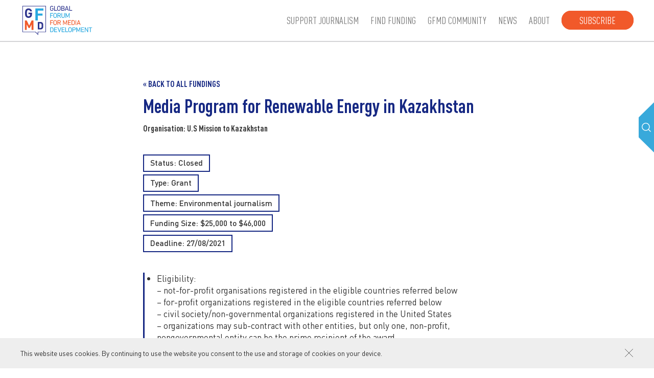

--- FILE ---
content_type: text/html; charset=UTF-8
request_url: https://gfmd.info/fundings/media-program-for-renewable-energy-in-kazakhstan/
body_size: 11766
content:
<!DOCTYPE html><html lang=en-US><head><meta name='robots' content='index, follow, max-image-preview:large, max-snippet:-1, max-video-preview:-1'><meta http-equiv="content-type" content="text/html; charset=UTF-8"><meta name="viewport" content="width=device-width, initial-scale=1.0, maximum-scale=2.0"><title>Media Program for Renewable Energy in Kazakhstan | GFMD</title><link rel=canonical href=https://gfmd.info/fundings/media-program-for-renewable-energy-in-kazakhstan/ ><meta property="og:locale" content="en_US"><meta property="og:type" content="article"><meta property="og:title" content="Media Program for Renewable Energy in Kazakhstan - GFMD"><meta property="og:description" content="Eligibility: – not-for-profit organisations registered in the eligible countries referred below – for-profit organizations registered in the eligible countries referred below – civil society/non-governmental organizations registered in the United States – organizations may sub-contract with other entities, but only one, non-profit, nongovernmental entity can be the prime recipient of the award. Type of funding: Programmatic [&hellip;]"><meta property="og:url" content="https://gfmd.info/fundings/media-program-for-renewable-energy-in-kazakhstan/"><meta property="og:site_name" content="GFMD"><meta property="article:modified_time" content="2022-11-24T10:48:35+00:00"><meta name="twitter:card" content="summary_large_image"><meta name="twitter:label1" content="Est. reading time"><meta name="twitter:data1" content="1 minute"> <script type=application/ld+json class=yoast-schema-graph>{"@context":"https://schema.org","@graph":[{"@type":"WebPage","@id":"https://gfmd.info/fundings/media-program-for-renewable-energy-in-kazakhstan/","url":"https://gfmd.info/fundings/media-program-for-renewable-energy-in-kazakhstan/","name":"Media Program for Renewable Energy in Kazakhstan - GFMD","isPartOf":{"@id":"https://gfmd.info/#website"},"datePublished":"2021-08-13T09:05:50+00:00","dateModified":"2022-11-24T10:48:35+00:00","breadcrumb":{"@id":"https://gfmd.info/fundings/media-program-for-renewable-energy-in-kazakhstan/#breadcrumb"},"inLanguage":"en-US","potentialAction":[{"@type":"ReadAction","target":["https://gfmd.info/fundings/media-program-for-renewable-energy-in-kazakhstan/"]}]},{"@type":"BreadcrumbList","@id":"https://gfmd.info/fundings/media-program-for-renewable-energy-in-kazakhstan/#breadcrumb","itemListElement":[{"@type":"ListItem","position":1,"name":"Home","item":"https://gfmd.info/"},{"@type":"ListItem","position":2,"name":"Fundings","item":"https://gfmd.info/fundings/"},{"@type":"ListItem","position":3,"name":"Media Program for Renewable Energy in Kazakhstan"}]},{"@type":"WebSite","@id":"https://gfmd.info/#website","url":"https://gfmd.info/","name":"GFMD","description":"Global Forum for Media Development","publisher":{"@id":"https://gfmd.info/#organization"},"potentialAction":[{"@type":"SearchAction","target":{"@type":"EntryPoint","urlTemplate":"https://gfmd.info/?s={search_term_string}"},"query-input":{"@type":"PropertyValueSpecification","valueRequired":true,"valueName":"search_term_string"}}],"inLanguage":"en-US"},{"@type":"Organization","@id":"https://gfmd.info/#organization","name":"Global Forum for Media Development","url":"https://gfmd.info/","logo":{"@type":"ImageObject","inLanguage":"en-US","@id":"https://gfmd.info/#/schema/logo/image/","url":"https://gfmd.info/h-content/uploads/2021/10/cropped-favicon.png","contentUrl":"https://gfmd.info/h-content/uploads/2021/10/cropped-favicon.png","width":512,"height":512,"caption":"Global Forum for Media Development"},"image":{"@id":"https://gfmd.info/#/schema/logo/image/"}}]}</script> <link rel=dns-prefetch href=//ajax.googleapis.com><link rel=alternate title="oEmbed (JSON)" type=application/json+oembed href="https://gfmd.info/wp-json/oembed/1.0/embed?url=https%3A%2F%2Fgfmd.info%2Ffundings%2Fmedia-program-for-renewable-energy-in-kazakhstan%2F"><link rel=alternate title="oEmbed (XML)" type=text/xml+oembed href="https://gfmd.info/wp-json/oembed/1.0/embed?url=https%3A%2F%2Fgfmd.info%2Ffundings%2Fmedia-program-for-renewable-energy-in-kazakhstan%2F&#038;format=xml"><style id=wp-img-auto-sizes-contain-inline-css>img:is([sizes=auto i],[sizes^="auto," i]){contain-intrinsic-size:3000px 1500px}</style><style id=classic-theme-styles-inline-css>/*! This file is auto-generated */
.wp-block-button__link{color:#fff;background-color:#32373c;border-radius:9999px;box-shadow:none;text-decoration:none;padding:calc(.667em + 2px) calc(1.333em + 2px);font-size:1.125em}.wp-block-file__button{background:#32373c;color:#fff;text-decoration:none}</style><link rel=stylesheet href=https://gfmd.info/h-content/cache/minify/f95e1.css?x42284 media=all><link rel=https://api.w.org/ href=https://gfmd.info/wp-json/ ><link rel=shortlink href='https://gfmd.info/?p=10334'> <script async src="https://www.googletagmanager.com/gtag/js?id=UA-43774240-43"></script><script>window.dataLayer=window.dataLayer||[];function gtag(){dataLayer.push(arguments);}gtag('js',new Date());gtag('config','UA-43774240-43');</script><link rel=icon href=https://gfmd.info/h-content/uploads/2021/10/cropped-favicon-32x32.png?x42284 sizes=32x32><link rel=icon href=https://gfmd.info/h-content/uploads/2021/10/cropped-favicon-192x192.png?x42284 sizes=192x192><link rel=apple-touch-icon href=https://gfmd.info/h-content/uploads/2021/10/cropped-favicon-180x180.png?x42284><meta name="msapplication-TileImage" content="https://gfmd.info/h-content/uploads/2021/10/cropped-favicon-270x270.png">  <script async src="https://www.googletagmanager.com/gtag/js?id=G-ZSHGBX38FV"></script> <script>window.dataLayer=window.dataLayer||[];function gtag(){dataLayer.push(arguments);}gtag('js',new Date());gtag('config','G-ZSHGBX38FV');</script> <style id=global-styles-inline-css>/*<![CDATA[*/:root{--wp--preset--aspect-ratio--square:1;--wp--preset--aspect-ratio--4-3:4/3;--wp--preset--aspect-ratio--3-4:3/4;--wp--preset--aspect-ratio--3-2:3/2;--wp--preset--aspect-ratio--2-3:2/3;--wp--preset--aspect-ratio--16-9:16/9;--wp--preset--aspect-ratio--9-16:9/16;--wp--preset--color--black:#000;--wp--preset--color--cyan-bluish-gray:#abb8c3;--wp--preset--color--white:#fff;--wp--preset--color--pale-pink:#f78da7;--wp--preset--color--vivid-red:#cf2e2e;--wp--preset--color--luminous-vivid-orange:#ff6900;--wp--preset--color--luminous-vivid-amber:#fcb900;--wp--preset--color--light-green-cyan:#7bdcb5;--wp--preset--color--vivid-green-cyan:#00d084;--wp--preset--color--pale-cyan-blue:#8ed1fc;--wp--preset--color--vivid-cyan-blue:#0693e3;--wp--preset--color--vivid-purple:#9b51e0;--wp--preset--gradient--vivid-cyan-blue-to-vivid-purple:linear-gradient(135deg,rgb(6,147,227) 0%,rgb(155,81,224) 100%);--wp--preset--gradient--light-green-cyan-to-vivid-green-cyan:linear-gradient(135deg,rgb(122,220,180) 0%,rgb(0,208,130) 100%);--wp--preset--gradient--luminous-vivid-amber-to-luminous-vivid-orange:linear-gradient(135deg,rgb(252,185,0) 0%,rgb(255,105,0) 100%);--wp--preset--gradient--luminous-vivid-orange-to-vivid-red:linear-gradient(135deg,rgb(255,105,0) 0%,rgb(207,46,46) 100%);--wp--preset--gradient--very-light-gray-to-cyan-bluish-gray:linear-gradient(135deg,rgb(238,238,238) 0%,rgb(169,184,195) 100%);--wp--preset--gradient--cool-to-warm-spectrum:linear-gradient(135deg,rgb(74,234,220) 0%,rgb(151,120,209) 20%,rgb(207,42,186) 40%,rgb(238,44,130) 60%,rgb(251,105,98) 80%,rgb(254,248,76) 100%);--wp--preset--gradient--blush-light-purple:linear-gradient(135deg,rgb(255,206,236) 0%,rgb(152,150,240) 100%);--wp--preset--gradient--blush-bordeaux:linear-gradient(135deg,rgb(254,205,165) 0%,rgb(254,45,45) 50%,rgb(107,0,62) 100%);--wp--preset--gradient--luminous-dusk:linear-gradient(135deg,rgb(255,203,112) 0%,rgb(199,81,192) 50%,rgb(65,88,208) 100%);--wp--preset--gradient--pale-ocean:linear-gradient(135deg,rgb(255,245,203) 0%,rgb(182,227,212) 50%,rgb(51,167,181) 100%);--wp--preset--gradient--electric-grass:linear-gradient(135deg,rgb(202,248,128) 0%,rgb(113,206,126) 100%);--wp--preset--gradient--midnight:linear-gradient(135deg,rgb(2,3,129) 0%,rgb(40,116,252) 100%);--wp--preset--font-size--small:13px;--wp--preset--font-size--medium:20px;--wp--preset--font-size--large:36px;--wp--preset--font-size--x-large:42px;--wp--preset--spacing--20:0.44rem;--wp--preset--spacing--30:0.67rem;--wp--preset--spacing--40:1rem;--wp--preset--spacing--50:1.5rem;--wp--preset--spacing--60:2.25rem;--wp--preset--spacing--70:3.38rem;--wp--preset--spacing--80:5.06rem;--wp--preset--shadow--natural:6px 6px 9px rgba(0, 0, 0, 0.2);--wp--preset--shadow--deep:12px 12px 50px rgba(0, 0, 0, 0.4);--wp--preset--shadow--sharp:6px 6px 0px rgba(0, 0, 0, 0.2);--wp--preset--shadow--outlined:6px 6px 0px -3px rgb(255, 255, 255), 6px 6px rgb(0, 0, 0);--wp--preset--shadow--crisp:6px 6px 0px rgb(0, 0, 0)}:where(.is-layout-flex){gap:0.5em}:where(.is-layout-grid){gap:0.5em}body .is-layout-flex{display:flex}.is-layout-flex{flex-wrap:wrap;align-items:center}.is-layout-flex>:is(*,div){margin:0}body .is-layout-grid{display:grid}.is-layout-grid>:is(*,div){margin:0}:where(.wp-block-columns.is-layout-flex){gap:2em}:where(.wp-block-columns.is-layout-grid){gap:2em}:where(.wp-block-post-template.is-layout-flex){gap:1.25em}:where(.wp-block-post-template.is-layout-grid){gap:1.25em}.has-black-color{color:var(--wp--preset--color--black) !important}.has-cyan-bluish-gray-color{color:var(--wp--preset--color--cyan-bluish-gray) !important}.has-white-color{color:var(--wp--preset--color--white) !important}.has-pale-pink-color{color:var(--wp--preset--color--pale-pink) !important}.has-vivid-red-color{color:var(--wp--preset--color--vivid-red) !important}.has-luminous-vivid-orange-color{color:var(--wp--preset--color--luminous-vivid-orange) !important}.has-luminous-vivid-amber-color{color:var(--wp--preset--color--luminous-vivid-amber) !important}.has-light-green-cyan-color{color:var(--wp--preset--color--light-green-cyan) !important}.has-vivid-green-cyan-color{color:var(--wp--preset--color--vivid-green-cyan) !important}.has-pale-cyan-blue-color{color:var(--wp--preset--color--pale-cyan-blue) !important}.has-vivid-cyan-blue-color{color:var(--wp--preset--color--vivid-cyan-blue) !important}.has-vivid-purple-color{color:var(--wp--preset--color--vivid-purple) !important}.has-black-background-color{background-color:var(--wp--preset--color--black) !important}.has-cyan-bluish-gray-background-color{background-color:var(--wp--preset--color--cyan-bluish-gray) !important}.has-white-background-color{background-color:var(--wp--preset--color--white) !important}.has-pale-pink-background-color{background-color:var(--wp--preset--color--pale-pink) !important}.has-vivid-red-background-color{background-color:var(--wp--preset--color--vivid-red) !important}.has-luminous-vivid-orange-background-color{background-color:var(--wp--preset--color--luminous-vivid-orange) !important}.has-luminous-vivid-amber-background-color{background-color:var(--wp--preset--color--luminous-vivid-amber) !important}.has-light-green-cyan-background-color{background-color:var(--wp--preset--color--light-green-cyan) !important}.has-vivid-green-cyan-background-color{background-color:var(--wp--preset--color--vivid-green-cyan) !important}.has-pale-cyan-blue-background-color{background-color:var(--wp--preset--color--pale-cyan-blue) !important}.has-vivid-cyan-blue-background-color{background-color:var(--wp--preset--color--vivid-cyan-blue) !important}.has-vivid-purple-background-color{background-color:var(--wp--preset--color--vivid-purple) !important}.has-black-border-color{border-color:var(--wp--preset--color--black) !important}.has-cyan-bluish-gray-border-color{border-color:var(--wp--preset--color--cyan-bluish-gray) !important}.has-white-border-color{border-color:var(--wp--preset--color--white) !important}.has-pale-pink-border-color{border-color:var(--wp--preset--color--pale-pink) !important}.has-vivid-red-border-color{border-color:var(--wp--preset--color--vivid-red) !important}.has-luminous-vivid-orange-border-color{border-color:var(--wp--preset--color--luminous-vivid-orange) !important}.has-luminous-vivid-amber-border-color{border-color:var(--wp--preset--color--luminous-vivid-amber) !important}.has-light-green-cyan-border-color{border-color:var(--wp--preset--color--light-green-cyan) !important}.has-vivid-green-cyan-border-color{border-color:var(--wp--preset--color--vivid-green-cyan) !important}.has-pale-cyan-blue-border-color{border-color:var(--wp--preset--color--pale-cyan-blue) !important}.has-vivid-cyan-blue-border-color{border-color:var(--wp--preset--color--vivid-cyan-blue) !important}.has-vivid-purple-border-color{border-color:var(--wp--preset--color--vivid-purple) !important}.has-vivid-cyan-blue-to-vivid-purple-gradient-background{background:var(--wp--preset--gradient--vivid-cyan-blue-to-vivid-purple) !important}.has-light-green-cyan-to-vivid-green-cyan-gradient-background{background:var(--wp--preset--gradient--light-green-cyan-to-vivid-green-cyan) !important}.has-luminous-vivid-amber-to-luminous-vivid-orange-gradient-background{background:var(--wp--preset--gradient--luminous-vivid-amber-to-luminous-vivid-orange) !important}.has-luminous-vivid-orange-to-vivid-red-gradient-background{background:var(--wp--preset--gradient--luminous-vivid-orange-to-vivid-red) !important}.has-very-light-gray-to-cyan-bluish-gray-gradient-background{background:var(--wp--preset--gradient--very-light-gray-to-cyan-bluish-gray) !important}.has-cool-to-warm-spectrum-gradient-background{background:var(--wp--preset--gradient--cool-to-warm-spectrum) !important}.has-blush-light-purple-gradient-background{background:var(--wp--preset--gradient--blush-light-purple) !important}.has-blush-bordeaux-gradient-background{background:var(--wp--preset--gradient--blush-bordeaux) !important}.has-luminous-dusk-gradient-background{background:var(--wp--preset--gradient--luminous-dusk) !important}.has-pale-ocean-gradient-background{background:var(--wp--preset--gradient--pale-ocean) !important}.has-electric-grass-gradient-background{background:var(--wp--preset--gradient--electric-grass) !important}.has-midnight-gradient-background{background:var(--wp--preset--gradient--midnight) !important}.has-small-font-size{font-size:var(--wp--preset--font-size--small) !important}.has-medium-font-size{font-size:var(--wp--preset--font-size--medium) !important}.has-large-font-size{font-size:var(--wp--preset--font-size--large) !important}.has-x-large-font-size{font-size:var(--wp--preset--font-size--x-large) !important}/*]]>*/</style></head><body class="wp-singular funding-template-default single single-funding postid-10334 wp-theme-h-theme wp-child-theme-h-theme-child"><div id=wrapper class=hfeed><header id=header><div class="container full-width"><div class=left><div><div class=logo><a href=https://gfmd.info/ title="GFMD home page" rel=home><svg xmlns=http://www.w3.org/2000/svg version=1.1 x=0 y=0 viewBox="0 0 307 135" xml:space=preserve><path d="M122.59 17.55c0-3.24 0.17-4.42 0.52-5.55 0.97-3.04 3.38-4.6 6.67-4.6 3.41 0 5.5 1.74 6.47 3.9 0.09 0.17 0.06 0.32-0.09 0.41l-1.72 0.84c-0.17 0.09-0.31 0.03-0.4-0.15 -0.95-1.76-2.2-2.6-4.27-2.6 -2.2 0-3.61 1.04-4.21 2.92 -0.26 0.72-0.4 1.82-0.4 4.83s0.14 4.11 0.4 4.83c0.6 1.88 2 2.92 4.21 2.92 1.98 0 3.58-0.98 4.18-2.83 0.2-0.67 0.37-1.62 0.37-3.09 0-0.12-0.06-0.17-0.17-0.17h-3.78c-0.17 0-0.29-0.12-0.29-0.29v-1.68c0-0.17 0.11-0.29 0.29-0.29h6.21c0.17 0 0.29 0.12 0.29 0.29v1.47c0 1.76-0.2 3.38-0.49 4.34 -0.95 2.98-3.38 4.65-6.61 4.65 -3.29 0-5.69-1.56-6.67-4.6C122.76 21.98 122.59 20.79 122.59 17.55M139.64 8.01c0-0.17 0.11-0.29 0.29-0.29h1.98c0.17 0 0.29 0.12 0.29 0.29v16.8c0 0.12 0.06 0.17 0.17 0.17h9.27c0.17 0 0.29 0.12 0.29 0.29v1.82c0 0.17-0.11 0.29-0.29 0.29h-11.71c-0.17 0-0.29-0.11-0.29-0.29L139.64 8.01 139.64 8.01zM152.67 23.1c-0.37-1.13-0.52-2.31-0.52-5.55s0.14-4.42 0.52-5.55c1-3.04 3.35-4.6 6.61-4.6 3.29 0 5.64 1.56 6.64 4.6 0.37 1.13 0.51 2.31 0.51 5.55s-0.14 4.42-0.51 5.55c-1 3.04-3.35 4.6-6.64 4.6C156.02 27.7 153.67 26.14 152.67 23.1M163.43 22.38c0.23-0.72 0.43-2 0.43-4.83s-0.2-4.11-0.43-4.83c-0.6-1.88-1.98-2.92-4.15-2.92 -2.15 0-3.52 1.04-4.12 2.92 -0.23 0.72-0.43 2-0.43 4.83s0.2 4.11 0.43 4.83c0.6 1.88 1.98 2.92 4.12 2.92C161.46 25.3 162.83 24.26 163.43 22.38M169.37 8.01c0-0.17 0.11-0.29 0.29-0.29h6.9c3.92 0 5.87 2.02 5.87 5.18 0 2.28-1.09 3.67-2.61 4.28v0.06c1.32 0.38 2.95 1.91 2.95 4.54 0 3.67-2.29 5.61-6.35 5.61h-6.76c-0.17 0-0.29-0.12-0.29-0.29L169.37 8.01 169.37 8.01zM176.5 16.22c2.15 0 3.41-1.24 3.41-3.06 0-1.88-1.26-3.09-3.41-3.09h-4.41c-0.11 0-0.17 0.06-0.17 0.17v5.81c0 0.12 0.06 0.17 0.17 0.17H176.5zM172.09 25.04h4.55c2.32 0 3.58-1.27 3.58-3.24 0-1.94-1.26-3.24-3.58-3.24h-4.55c-0.11 0-0.17 0.06-0.17 0.17v6.13C171.92 24.98 171.98 25.04 172.09 25.04M190.65 8.01c0.06-0.17 0.14-0.29 0.34-0.29h1.86c0.2 0 0.32 0.12 0.37 0.29l6.67 19.08c0.06 0.17-0.03 0.29-0.2 0.29h-2c-0.2 0-0.32-0.09-0.37-0.29l-1.49-4.28h-7.87l-1.49 4.28c-0.09 0.2-0.2 0.29-0.37 0.29h-2c-0.17 0-0.26-0.11-0.2-0.29L190.65 8.01zM195 20.44l-3.06-8.94h-0.06l-3.09 8.94H195zM202.12 8.01c0-0.17 0.11-0.29 0.29-0.29h1.98c0.17 0 0.29 0.12 0.29 0.29v16.8c0 0.12 0.06 0.17 0.17 0.17h9.27c0.17 0 0.29 0.12 0.29 0.29v1.82c0 0.17-0.11 0.29-0.29 0.29H202.4c-0.17 0-0.29-0.11-0.29-0.29L202.12 8.01 202.12 8.01z"/><path d="M123.28 37.39c0-0.17 0.11-0.29 0.29-0.29h11.71c0.17 0 0.29 0.12 0.29 0.29v1.82c0 0.17-0.11 0.29-0.29 0.29H126c-0.11 0-0.17 0.06-0.17 0.17v5.99c0 0.12 0.06 0.17 0.17 0.17h7.87c0.17 0 0.29 0.11 0.29 0.29v1.82c0 0.17-0.12 0.29-0.29 0.29H126c-0.11 0-0.17 0.06-0.17 0.17v8.07c0 0.17-0.11 0.29-0.29 0.29h-1.97c-0.17 0-0.29-0.11-0.29-0.29V37.39zM137 52.48c-0.37-1.13-0.52-2.31-0.52-5.55s0.14-4.42 0.52-5.55c1-3.04 3.35-4.6 6.61-4.6 3.29 0 5.64 1.56 6.64 4.6 0.37 1.13 0.51 2.31 0.51 5.55s-0.14 4.42-0.51 5.55c-1 3.04-3.35 4.6-6.64 4.6C140.34 57.08 138 55.52 137 52.48M147.76 51.76c0.23-0.72 0.43-2 0.43-4.83 0-2.83-0.2-4.11-0.43-4.83 -0.6-1.88-1.98-2.92-4.15-2.92 -2.15 0-3.52 1.04-4.12 2.92 -0.23 0.72-0.43 2-0.43 4.83s0.2 4.11 0.43 4.83c0.6 1.88 1.98 2.92 4.12 2.92C145.78 54.68 147.16 53.64 147.76 51.76M165.01 56.76c-0.2 0-0.29-0.09-0.37-0.29l-3.89-8.04h-4.29c-0.12 0-0.17 0.06-0.17 0.17v7.87c0 0.17-0.12 0.29-0.29 0.29h-1.98c-0.17 0-0.29-0.12-0.29-0.29V37.39c0-0.17 0.12-0.29 0.29-0.29h7.04c3.64 0 6.1 2.26 6.1 5.67 0 2.66-1.49 4.6-3.84 5.35l4.15 8.3c0.11 0.17 0.03 0.35-0.17 0.35L165.01 56.76 165.01 56.76zM164.6 42.77c0-2.05-1.34-3.27-3.61-3.27h-4.55c-0.12 0-0.17 0.06-0.17 0.17v6.19c0 0.12 0.06 0.17 0.17 0.17H161C163.26 46.03 164.6 44.82 164.6 42.77M169.84 49.91V37.39c0-0.17 0.11-0.29 0.29-0.29h1.98c0.17 0 0.29 0.12 0.29 0.29v12.49c0 3.18 1.75 4.8 4.35 4.8 2.58 0 4.32-1.62 4.32-4.8V37.39c0-0.17 0.12-0.29 0.29-0.29h1.97c0.17 0 0.29 0.12 0.29 0.29v12.52c0 4.63-2.6 7.17-6.87 7.17C172.44 57.08 169.84 54.53 169.84 49.91M186.98 37.39c0-0.17 0.11-0.29 0.29-0.29h1.86c0.23 0 0.37 0.09 0.46 0.29l5.81 13.24h0.09l5.7-13.24c0.09-0.2 0.23-0.29 0.46-0.29h1.86c0.17 0 0.29 0.12 0.29 0.29v19.08c0 0.17-0.11 0.29-0.29 0.29h-1.8c-0.17 0-0.29-0.11-0.29-0.29V42.79h-0.09l-4.84 10.82c-0.11 0.26-0.26 0.35-0.51 0.35h-1.15c-0.29 0-0.43-0.09-0.54-0.35l-4.84-10.82h-0.09v13.68c0 0.17-0.12 0.29-0.29 0.29h-1.8c-0.17 0-0.29-0.11-0.29-0.29L186.98 37.39 186.98 37.39z" fill=#27A8E0 /><path d="M123.28 66.76c0-0.17 0.11-0.29 0.29-0.29h11.71c0.17 0 0.29 0.12 0.29 0.29v1.82c0 0.17-0.11 0.29-0.29 0.29H126c-0.11 0-0.17 0.06-0.17 0.17v5.99c0 0.12 0.06 0.17 0.17 0.17h7.87c0.17 0 0.29 0.11 0.29 0.29v1.82c0 0.17-0.12 0.29-0.29 0.29H126c-0.11 0-0.17 0.06-0.17 0.17v8.07c0 0.17-0.11 0.29-0.29 0.29h-1.97c-0.17 0-0.29-0.11-0.29-0.29V66.76zM137 81.86c-0.37-1.13-0.52-2.31-0.52-5.55 0-3.24 0.14-4.42 0.52-5.55 1-3.04 3.35-4.6 6.61-4.6 3.29 0 5.64 1.56 6.64 4.6 0.37 1.13 0.51 2.31 0.51 5.55 0 3.24-0.14 4.42-0.51 5.55 -1 3.04-3.35 4.6-6.64 4.6C140.34 86.46 138 84.9 137 81.86M147.76 81.14c0.23-0.72 0.43-2 0.43-4.83s-0.2-4.11-0.43-4.83c-0.6-1.88-1.98-2.92-4.15-2.92 -2.15 0-3.52 1.04-4.12 2.92 -0.23 0.72-0.43 2-0.43 4.83s0.2 4.11 0.43 4.83c0.6 1.88 1.98 2.92 4.12 2.92C145.78 84.06 147.16 83.02 147.76 81.14M165.01 86.14c-0.2 0-0.29-0.09-0.37-0.29l-3.89-8.04h-4.29c-0.12 0-0.17 0.06-0.17 0.17v7.87c0 0.17-0.12 0.29-0.29 0.29h-1.98c-0.17 0-0.29-0.11-0.29-0.29V66.77c0-0.17 0.12-0.29 0.29-0.29h7.04c3.64 0 6.1 2.26 6.1 5.67 0 2.66-1.49 4.6-3.84 5.35l4.15 8.3c0.11 0.17 0.03 0.35-0.17 0.35L165.01 86.14 165.01 86.14zM164.6 72.14c0-2.05-1.34-3.27-3.61-3.27h-4.55c-0.12 0-0.17 0.06-0.17 0.17v6.19c0 0.12 0.06 0.17 0.17 0.17H161C163.26 75.41 164.6 74.2 164.6 72.14M176.6 66.76c0-0.17 0.11-0.29 0.29-0.29h1.86c0.23 0 0.37 0.09 0.46 0.29L185.02 80h0.09l5.7-13.24c0.09-0.2 0.23-0.29 0.46-0.29h1.86c0.17 0 0.29 0.12 0.29 0.29v19.08c0 0.17-0.11 0.29-0.29 0.29h-1.8c-0.17 0-0.29-0.11-0.29-0.29V72.17h-0.09l-4.84 10.82c-0.11 0.26-0.26 0.35-0.52 0.35h-1.14c-0.29 0-0.43-0.09-0.54-0.35l-4.84-10.82h-0.09v13.68c0 0.17-0.11 0.29-0.29 0.29h-1.8c-0.17 0-0.29-0.11-0.29-0.29L176.6 66.76 176.6 66.76zM196.92 66.76c0-0.17 0.11-0.29 0.29-0.29h11.71c0.17 0 0.29 0.12 0.29 0.29v1.82c0 0.17-0.11 0.29-0.29 0.29h-9.27c-0.11 0-0.17 0.06-0.17 0.17v5.78c0 0.12 0.06 0.17 0.17 0.17h7.87c0.17 0 0.28 0.12 0.28 0.29v1.82c0 0.17-0.11 0.29-0.28 0.29h-7.87c-0.11 0-0.17 0.06-0.17 0.17v5.99c0 0.12 0.06 0.17 0.17 0.17h9.27c0.17 0 0.29 0.12 0.29 0.29v1.82c0 0.17-0.11 0.29-0.29 0.29h-11.71c-0.17 0-0.29-0.11-0.29-0.29V66.76zM211.76 66.77c0-0.17 0.11-0.29 0.29-0.29h6.55c3.29 0 5.47 1.42 6.35 4.19 0.34 1.07 0.52 2.14 0.52 5.64s-0.17 4.57-0.52 5.64c-0.89 2.78-3.06 4.19-6.35 4.19h-6.55c-0.17 0-0.29-0.11-0.29-0.29V66.77zM214.48 83.74h3.58c2.35 0 3.81-0.78 4.43-2.69 0.26-0.72 0.4-1.68 0.4-4.74s-0.14-4.02-0.4-4.74c-0.63-1.91-2.09-2.69-4.43-2.69h-3.58c-0.11 0-0.17 0.06-0.17 0.17v14.52C214.31 83.68 214.37 83.74 214.48 83.74M228.44 66.76c0-0.17 0.11-0.29 0.29-0.29h1.98c0.17 0 0.29 0.12 0.29 0.29v19.08c0 0.17-0.11 0.29-0.29 0.29h-1.98c-0.17 0-0.29-0.11-0.29-0.29V66.76zM239.93 66.77c0.06-0.17 0.14-0.29 0.34-0.29h1.86c0.2 0 0.32 0.12 0.37 0.29l6.67 19.08c0.06 0.17-0.03 0.29-0.2 0.29h-2c-0.2 0-0.32-0.09-0.37-0.29l-1.49-4.28h-7.87l-1.49 4.28c-0.09 0.2-0.2 0.29-0.37 0.29h-2c-0.17 0-0.26-0.11-0.2-0.29L239.93 66.77zM244.28 79.2l-3.06-8.94h-0.06l-3.09 8.94H244.28z" fill=#F05A2B /><path d="M123.28 96.14c0-0.17 0.11-0.29 0.29-0.29h6.55c3.29 0 5.47 1.42 6.35 4.19 0.34 1.07 0.51 2.14 0.51 5.64s-0.17 4.57-0.51 5.64c-0.89 2.78-3.06 4.19-6.35 4.19h-6.55c-0.17 0-0.29-0.11-0.29-0.29C123.28 115.22 123.28 96.14 123.28 96.14zM126 113.12h3.58c2.35 0 3.81-0.78 4.44-2.69 0.26-0.72 0.4-1.68 0.4-4.74 0-3.07-0.14-4.02-0.4-4.74 -0.63-1.91-2.09-2.69-4.44-2.69H126c-0.11 0-0.17 0.06-0.17 0.17v14.52C125.82 113.06 125.88 113.12 126 113.12M139.95 96.14c0-0.17 0.11-0.29 0.29-0.29h11.71c0.17 0 0.29 0.12 0.29 0.29v1.82c0 0.17-0.11 0.29-0.29 0.29h-9.27c-0.11 0-0.17 0.06-0.17 0.17v5.78c0 0.12 0.06 0.17 0.17 0.17h7.87c0.17 0 0.29 0.12 0.29 0.29v1.82c0 0.17-0.11 0.29-0.29 0.29h-7.87c-0.11 0-0.17 0.06-0.17 0.17v5.99c0 0.12 0.06 0.17 0.17 0.17h9.27c0.17 0 0.29 0.12 0.29 0.29v1.82c0 0.17-0.11 0.29-0.29 0.29h-11.71c-0.17 0-0.29-0.11-0.29-0.29V96.14zM160.57 115.52c-0.17 0-0.29-0.11-0.34-0.29l-6.3-19.03c-0.09-0.23 0.03-0.35 0.2-0.35h1.95c0.23 0 0.34 0.09 0.4 0.29l4.98 15.18h0.06l4.81-15.18c0.06-0.2 0.17-0.29 0.37-0.29h1.98c0.17 0 0.29 0.12 0.2 0.35l-6.27 19.03c-0.06 0.17-0.17 0.29-0.34 0.29H160.57zM171.03 96.14c0-0.17 0.11-0.29 0.29-0.29h11.71c0.17 0 0.29 0.12 0.29 0.29v1.82c0 0.17-0.11 0.29-0.29 0.29h-9.27c-0.11 0-0.17 0.06-0.17 0.17v5.78c0 0.12 0.06 0.17 0.17 0.17h7.87c0.17 0 0.29 0.12 0.29 0.29v1.82c0 0.17-0.12 0.29-0.29 0.29h-7.87c-0.11 0-0.17 0.06-0.17 0.17v5.99c0 0.12 0.06 0.17 0.17 0.17h9.27c0.17 0 0.29 0.12 0.29 0.29v1.82c0 0.17-0.11 0.29-0.29 0.29h-11.71c-0.17 0-0.29-0.11-0.29-0.29V96.14zM185.88 96.14c0-0.17 0.11-0.29 0.29-0.29h1.98c0.17 0 0.29 0.12 0.29 0.29v16.8c0 0.12 0.06 0.17 0.17 0.17h9.27c0.17 0 0.29 0.12 0.29 0.29v1.82c0 0.17-0.11 0.29-0.29 0.29h-11.71c-0.17 0-0.29-0.11-0.29-0.29L185.88 96.14 185.88 96.14zM198.9 111.24c-0.37-1.13-0.52-2.31-0.52-5.55s0.14-4.42 0.52-5.55c1-3.04 3.35-4.6 6.61-4.6 3.29 0 5.64 1.56 6.64 4.6 0.37 1.13 0.52 2.31 0.52 5.55s-0.14 4.42-0.52 5.55c-1 3.04-3.35 4.6-6.64 4.6C202.25 115.83 199.91 114.27 198.9 111.24M209.67 110.51c0.23-0.72 0.43-2 0.43-4.83s-0.2-4.11-0.43-4.83c-0.6-1.88-1.98-2.92-4.15-2.92 -2.15 0-3.52 1.04-4.12 2.92 -0.23 0.72-0.43 2-0.43 4.83s0.2 4.11 0.43 4.83c0.6 1.88 1.98 2.92 4.12 2.92C207.69 113.43 209.06 112.39 209.67 110.51M215.92 115.52c-0.17 0-0.29-0.12-0.29-0.29V96.14c0-0.17 0.11-0.29 0.29-0.29h6.93c3.75 0 6.18 2.31 6.18 5.87s-2.43 5.87-6.18 5.87h-4.49c-0.11 0-0.17 0.06-0.17 0.17v7.46c0 0.17-0.11 0.29-0.29 0.29L215.92 115.52 215.92 115.52zM226.51 101.72c0-2.14-1.4-3.47-3.81-3.47h-4.35c-0.11 0-0.17 0.06-0.17 0.17v6.59c0 0.12 0.06 0.17 0.17 0.17h4.35C225.11 105.19 226.51 103.86 226.51 101.72M231.45 96.14c0-0.17 0.11-0.29 0.29-0.29h1.86c0.23 0 0.37 0.09 0.46 0.29l5.81 13.24h0.09l5.7-13.24c0.09-0.2 0.23-0.29 0.46-0.29h1.86c0.17 0 0.29 0.12 0.29 0.29v19.08c0 0.17-0.11 0.29-0.29 0.29h-1.8c-0.17 0-0.29-0.11-0.29-0.29v-13.68h-0.09l-4.84 10.82c-0.11 0.26-0.26 0.35-0.52 0.35h-1.14c-0.29 0-0.43-0.09-0.54-0.35l-4.84-10.82h-0.09v13.68c0 0.17-0.11 0.29-0.29 0.29h-1.8c-0.17 0-0.29-0.11-0.29-0.29L231.45 96.14 231.45 96.14zM251.75 96.14c0-0.17 0.11-0.29 0.29-0.29h11.71c0.17 0 0.29 0.12 0.29 0.29v1.82c0 0.17-0.12 0.29-0.29 0.29h-9.27c-0.11 0-0.17 0.06-0.17 0.17v5.78c0 0.12 0.06 0.17 0.17 0.17h7.87c0.17 0 0.29 0.12 0.29 0.29v1.82c0 0.17-0.12 0.29-0.29 0.29h-7.87c-0.11 0-0.17 0.06-0.17 0.17v5.99c0 0.12 0.06 0.17 0.17 0.17h9.27c0.17 0 0.29 0.12 0.29 0.29v1.82c0 0.17-0.12 0.29-0.29 0.29h-11.71c-0.17 0-0.29-0.11-0.29-0.29V96.14zM266.59 96.14c0-0.17 0.11-0.29 0.29-0.29h1.83c0.23 0 0.37 0.06 0.49 0.29l8.82 14.75h0.11V96.14c0-0.17 0.11-0.29 0.29-0.29h1.8c0.17 0 0.29 0.12 0.29 0.29v19.08c0 0.17-0.11 0.29-0.29 0.29h-1.83c-0.2 0-0.37-0.06-0.49-0.29l-8.84-14.69h-0.09v14.69c0 0.17-0.11 0.29-0.29 0.29h-1.8c-0.17 0-0.29-0.11-0.29-0.29V96.14zM288.76 115.52c-0.17 0-0.29-0.11-0.29-0.29v-16.8c0-0.11-0.06-0.17-0.17-0.17h-5.32c-0.17 0-0.29-0.11-0.29-0.29v-1.82c0-0.17 0.11-0.29 0.29-0.29h13.54c0.17 0 0.29 0.12 0.29 0.29v1.82c0 0.17-0.11 0.29-0.29 0.29h-5.32c-0.11 0-0.17 0.06-0.17 0.17v16.8c0 0.17-0.11 0.29-0.29 0.29H288.76z" fill=#27A8E0 /><path d="M73.57 127.77l-12.08-12.08H7.8V7.25h97.98v108.44l-32.16 0.02L73.57 127.77zM9.83 113.65h52.5l9.25 9.25 0.01-9.24h32.15V9.28H9.83V113.65zM44.22 52.62C41.13 55.81 37.45 57 33.33 57c-4.23 0-7.69-1.52-10.4-4.23 -3.9-3.9-3.79-8.72-3.79-15.39 0-6.66-0.11-11.49 3.79-15.39 2.71-2.71 6.07-4.23 10.4-4.23 8.94 0 13.49 5.85 14.52 12.35h-7.58c-0.87-3.63-3.09-5.63-6.94-5.63 -2.06 0-3.74 0.81-4.82 2.06 -1.46 1.62-1.84 3.41-1.84 10.84 0 7.42 0.38 9.26 1.84 10.89 1.08 1.25 2.76 2 4.82 2 2.28 0 4.12-0.81 5.36-2.17 1.25-1.41 1.73-3.14 1.73-5.15v-1.46h-7.1v-6.28h14.57v5.63C47.91 46.44 46.93 49.8 44.22 52.62"/><polygon points="71.93 26.77 71.93 38.89 91.75 38.89 91.75 47.49 71.93 47.49 71.93 67.51 62.12 67.51 62.12 18.18 95.21 18.18 95.21 26.77 " fill=#27A8E0 /><polygon points="46.16 106.45 46.16 83.84 38.75 98.55 33.63 98.55 26.17 83.84 26.17 106.45 18.59 106.45 18.59 67.66 26.06 67.66 36.19 88.64 46.27 67.66 53.73 67.66 53.73 106.45 " fill=#F05A2B /><path d="M94.41 90.06c0-0.37 0-0.75 0-1.13s0-0.75 0-1.13c0.03-4.08 0.05-7.94-3.14-11.12 -1.94-1.94-4.76-2.96-8.16-2.96H71.95v30.68h11.17c3.4 0 6.22-1.02 8.16-2.96C94.46 98.24 94.44 94.27 94.41 90.06M78.48 79.62h4.08c1.86 0 3.13 0.53 4.12 1.73 1.01 1.24 1.19 3.07 1.19 7.58 0 4.49-0.17 6.57-1.19 7.83 -0.99 1.2-2.26 1.73-4.12 1.73h-4.08V79.62z"/></svg></a></div></div></div><div class=middle><div></div></div><div class="right robots-nocontent"><div> <a href=# class="search-btn mobile" title=Search><svg xmlns=http://www.w3.org/2000/svg version=1.1 x=0 y=0 viewBox="0 0 18 18" xml:space=preserve><path d="M7.9 0.1c-4.3 0-7.8 3.5-7.8 7.8 0 4.3 3.5 7.8 7.8 7.8 4.3 0 7.8-3.5 7.8-7.8C15.7 3.6 12.2 0.1 7.9 0.1zM7.9 14.3c-3.5 0-6.4-2.9-6.4-6.4s2.9-6.4 6.4-6.4 6.4 2.9 6.4 6.4S11.5 14.3 7.9 14.3zM17.6 16.6l-4.1-4.1c-0.3-0.3-0.7-0.3-1 0 -0.3 0.3-0.3 0.7 0 1l4.1 4.1c0.1 0.1 0.3 0.2 0.5 0.2 0.2 0 0.4-0.1 0.5-0.2C17.9 17.4 17.9 16.9 17.6 16.6z"></path></svg></a><div class="main-menu nav-menu" role=navigation><nav><div class=menu-main-menu-container><ul id=menu-main-menu class=menu><li id=menu-item-92 class="menu-item menu-item-type-post_type menu-item-object-page menu-item-has-children menu-item-92"><a href=https://gfmd.info/support-journalism/ >Support journalism</a><ul class=sub-menu> <li id=menu-item-11818 class="menu-item menu-item-type-custom menu-item-object-custom menu-item-11818"><a target=_blank href=https://impact.gfmd.info/ >GFMD IMPACT</a></li> <li id=menu-item-21302 class="menu-item menu-item-type-post_type menu-item-object-page menu-item-21302"><a href=https://gfmd.info/policy-advocacy/ >Policy and Advocacy</a></li> <li id=menu-item-21270 class="menu-item menu-item-type-post_type_archive menu-item-object-briefing menu-item-21270"><a href=https://gfmd.info/briefings/ >Briefings</a></li> <li id=menu-item-21301 class="menu-item menu-item-type-post_type menu-item-object-page menu-item-21301"><a href=https://gfmd.info/tech-and-journalism-mechanism/ >Tech and Journalism Mechanism</a></li> <li id=menu-item-24902 class="menu-item menu-item-type-post_type menu-item-object-page menu-item-24902"><a href=https://gfmd.info/cloud-alliance/ >Journalism Cloud Alliance</a></li></ul> </li> <li id=menu-item-91 class="menu-item menu-item-type-post_type menu-item-object-page menu-item-has-children menu-item-91"><a href=https://gfmd.info/find-funding/ >Find Funding</a><ul class=sub-menu> <li id=menu-item-11823 class="menu-item menu-item-type-post_type_archive menu-item-object-funding menu-item-11823"><a href=https://gfmd.info/fundings/ >Funding Opportunities</a></li> <li id=menu-item-11824 class="menu-item menu-item-type-custom menu-item-object-custom menu-item-11824"><a target=_blank href=https://fundraising-guide.gfmd.info/ >Fundraising Guide</a></li> <li id=menu-item-11825 class="menu-item menu-item-type-custom menu-item-object-custom menu-item-11825"><a href=https://fundraising-guide.gfmd.info/mediadev-funding/donors>Funder Profiles</a></li></ul> </li> <li id=menu-item-90 class="menu-item menu-item-type-post_type menu-item-object-page menu-item-has-children menu-item-90"><a href=https://gfmd.info/community/ >GFMD community</a><ul class=sub-menu> <li id=menu-item-11821 class="menu-item menu-item-type-post_type_archive menu-item-object-organisation menu-item-11821"><a href=https://gfmd.info/members/ >Our Members</a></li> <li id=menu-item-11819 class="menu-item menu-item-type-post_type_archive menu-item-object-engagement menu-item-11819"><a href=https://gfmd.info/engagements/ >Engagement Opportunities</a></li> <li id=menu-item-11822 class="menu-item menu-item-type-post_type_archive menu-item-object-career menu-item-11822"><a href=https://gfmd.info/careers/ >Career Opportunities</a></li> <li id=menu-item-21300 class="menu-item menu-item-type-post_type menu-item-object-page menu-item-21300"><a href=https://gfmd.info/community/events/ >Events</a></li></ul> </li> <li id=menu-item-11690 class="menu-item menu-item-type-post_type menu-item-object-page current_page_parent menu-item-11690"><a href=https://gfmd.info/news/ >News</a></li> <li id=menu-item-15545 class="menu-item menu-item-type-post_type menu-item-object-page menu-item-has-children menu-item-15545"><a href=https://gfmd.info/about/ >About</a><ul class=sub-menu> <li id=menu-item-11685 class="menu-item menu-item-type-post_type menu-item-object-page menu-item-11685"><a href=https://gfmd.info/membership/how-to-join-gfmd/ >How to Join GFMD</a></li> <li id=menu-item-10784 class="menu-item menu-item-type-post_type menu-item-object-page menu-item-10784"><a href=https://gfmd.info/who-is-who/steering-committee/ >Who is Who</a></li> <li id=menu-item-9972 class="menu-item menu-item-type-post_type menu-item-object-page menu-item-9972"><a href=https://gfmd.info/partnerships/ >Partnerships</a></li></ul> </li> <li id=menu-item-339 class="newsletter menu-item menu-item-type-post_type menu-item-object-page menu-item-339"><a href=https://gfmd.info/contact/ >Subscribe</a></li></ul></div></nav></div> <a class="h-btn hamburger-btn" title=Menu href=#><svg xmlns=http://www.w3.org/2000/svg version=1.1 x=0 y=0 viewBox="0 0 27 21" xml:space=preserve><line x1=0.5 y1=10.5 x2=26.5 y2=10.5 /><line x1=0.5 y1=2.5 x2=26.5 y2=2.5 /><line x1=0.5 y1=18.5 x2=26.5 y2=18.5 /></svg></a></div></div></div> <a href=# class="search-btn desktop" title=Search><svg xmlns=http://www.w3.org/2000/svg version=1.1 x=0 y=0 viewBox="0 0 18 18" xml:space=preserve><path d="M7.9 0.1c-4.3 0-7.8 3.5-7.8 7.8 0 4.3 3.5 7.8 7.8 7.8 4.3 0 7.8-3.5 7.8-7.8C15.7 3.6 12.2 0.1 7.9 0.1zM7.9 14.3c-3.5 0-6.4-2.9-6.4-6.4s2.9-6.4 6.4-6.4 6.4 2.9 6.4 6.4S11.5 14.3 7.9 14.3zM17.6 16.6l-4.1-4.1c-0.3-0.3-0.7-0.3-1 0 -0.3 0.3-0.3 0.7 0 1l4.1 4.1c0.1 0.1 0.3 0.2 0.5 0.2 0.2 0 0.4-0.1 0.5-0.2C17.9 17.4 17.9 16.9 17.6 16.6z"></path></svg></a></header><div id=container><main id=main><section id=title-block class=small-margin><div class="container limited-width"><div class="text-content block-title loadme"> <a href=https://gfmd.info/fundings/ class="back-btn alt-font strong uppercase">« Back to all Fundings</a><h1 class="entry-title alt-font highlight-blue strong">Media Program for Renewable Energy in Kazakhstan</h1><p class="alt-font strong">Organisation: U.S Mission to Kazakhstan</p></div></div></section><section id=info-block><div class="container limited-width text-content loadme"><p class=info><span>Status: Closed</span></p><div class=info><div class=with-ul-list> <span>Type: </span><ul class="term-list type_fund-list no-style"> <li class=type_fund-12>Grant</li></ul></div></div><div class=info><div class=with-ul-list> <span>Theme: </span><ul class="term-list theme-list no-style"> <li class=theme-674>Environmental journalism</li></ul></div></div><p class=info><span>Funding Size: $25,000 to $46,000</span></p><p class=info><span>Deadline: 27/08/2021</span></p></div></section><section id=main-block><div class="container limited-width text-content entry-content clearfix loadme"><ul> <li>Eligibility:<br> – not-for-profit organisations registered in the eligible countries referred below<br> – for-profit organizations registered in the eligible countries referred below<br> – civil society/non-governmental organizations registered in the United States<br> – organizations may sub-contract with other entities, but only one, non-profit, nongovernmental entity can be the prime recipient of the award.</li> <li>Type of funding: Programmatic</li> <li>Target country: Kazakhstan</li> <li>Application languages: English &amp; Kazakh</li></ul><p>The U.S. Mission in Kazakhstan is seeking applications to improve the quality and quantity of media coverage on renewable energy issues in Kazakhstan, elaborate on low carbon commitments and its progress and implementation in the country. The project will aim to expand access to renewable energy information in Kazakhstan by improving the quality, quantity, and penetration of media coverage on renewable energy issues in Kazakhstan.</p><h5>Objectives</h5><p>Projects should focus on the following objectives:</p><ul> <li>Increase the amount of qualified accurate reporting on renewable energy in traditional and new media.</li> <li>Create a community of at least 50 journalists and bloggers who specialize in reporting on green energy, lowering carbon emissions and other renewable energy issues, who can share information and collaborate on the development of joint reporting projects.</li> <li>Strengthen professional capacities of media to fact-check, verify and develop elaborative self-driven analytical articles on topics of renewable energy.</li> <li>Increase Kazakhstani target audience awareness and understanding of green energy efforts and preventing consequences of climate change.</li></ul><p>See <a href="https://www.grants.gov/web/grants/view-opportunity.html?oppId=334913" target=_blank rel=noopener>here </a>to learn more and apply.</p></div></section><section id=cta-block class="cta-block no-margin loadme loadme-static"><div class="container limited-width"><div class="grid align-middle loadme"><div class="col col-m-7"><div class="text-content white-text"> For the latest funding opportunities, profiles of media donors, and expert insight from GFMD’s MediaDev Fundraising Guide sign up for Bottom Line newsletter</div></div><div class="col col-m-1 col-s-0"></div><div class="col col-m-4"><div class="text-content h-center"> <a class=btn href="https://gfmd.us2.list-manage.com/subscribe?u=8319290829244f21c232b3830&id=dc758cf6f6" target=_blank>Sign Up</a></div></div></div></div></section></main></div><div id=overlay-menu><div id=mobile-menu class="overlay-menu over"> <a class="h-btn close-btn" title=Close href=#><svg xmlns=http://www.w3.org/2000/svg version=1.1 x=0 y=0 viewBox="0 0 23 23" xml:space=preserve><line x1=1.5 y1=21.5 x2=21.5 y2=1.5 /><line x1=1.5 y1=1.5 x2=21.5 y2=21.5 /></svg></a><div class="h-center table-center main-content"><div> <a class=logo href=https://gfmd.info/ title="GFMD home page" rel=home><svg xmlns=http://www.w3.org/2000/svg version=1.1 x=0 y=0 viewBox="0 0 307 135" xml:space=preserve><path d="M122.59 17.55c0-3.24 0.17-4.42 0.52-5.55 0.97-3.04 3.38-4.6 6.67-4.6 3.41 0 5.5 1.74 6.47 3.9 0.09 0.17 0.06 0.32-0.09 0.41l-1.72 0.84c-0.17 0.09-0.31 0.03-0.4-0.15 -0.95-1.76-2.2-2.6-4.27-2.6 -2.2 0-3.61 1.04-4.21 2.92 -0.26 0.72-0.4 1.82-0.4 4.83s0.14 4.11 0.4 4.83c0.6 1.88 2 2.92 4.21 2.92 1.98 0 3.58-0.98 4.18-2.83 0.2-0.67 0.37-1.62 0.37-3.09 0-0.12-0.06-0.17-0.17-0.17h-3.78c-0.17 0-0.29-0.12-0.29-0.29v-1.68c0-0.17 0.11-0.29 0.29-0.29h6.21c0.17 0 0.29 0.12 0.29 0.29v1.47c0 1.76-0.2 3.38-0.49 4.34 -0.95 2.98-3.38 4.65-6.61 4.65 -3.29 0-5.69-1.56-6.67-4.6C122.76 21.98 122.59 20.79 122.59 17.55M139.64 8.01c0-0.17 0.11-0.29 0.29-0.29h1.98c0.17 0 0.29 0.12 0.29 0.29v16.8c0 0.12 0.06 0.17 0.17 0.17h9.27c0.17 0 0.29 0.12 0.29 0.29v1.82c0 0.17-0.11 0.29-0.29 0.29h-11.71c-0.17 0-0.29-0.11-0.29-0.29L139.64 8.01 139.64 8.01zM152.67 23.1c-0.37-1.13-0.52-2.31-0.52-5.55s0.14-4.42 0.52-5.55c1-3.04 3.35-4.6 6.61-4.6 3.29 0 5.64 1.56 6.64 4.6 0.37 1.13 0.51 2.31 0.51 5.55s-0.14 4.42-0.51 5.55c-1 3.04-3.35 4.6-6.64 4.6C156.02 27.7 153.67 26.14 152.67 23.1M163.43 22.38c0.23-0.72 0.43-2 0.43-4.83s-0.2-4.11-0.43-4.83c-0.6-1.88-1.98-2.92-4.15-2.92 -2.15 0-3.52 1.04-4.12 2.92 -0.23 0.72-0.43 2-0.43 4.83s0.2 4.11 0.43 4.83c0.6 1.88 1.98 2.92 4.12 2.92C161.46 25.3 162.83 24.26 163.43 22.38M169.37 8.01c0-0.17 0.11-0.29 0.29-0.29h6.9c3.92 0 5.87 2.02 5.87 5.18 0 2.28-1.09 3.67-2.61 4.28v0.06c1.32 0.38 2.95 1.91 2.95 4.54 0 3.67-2.29 5.61-6.35 5.61h-6.76c-0.17 0-0.29-0.12-0.29-0.29L169.37 8.01 169.37 8.01zM176.5 16.22c2.15 0 3.41-1.24 3.41-3.06 0-1.88-1.26-3.09-3.41-3.09h-4.41c-0.11 0-0.17 0.06-0.17 0.17v5.81c0 0.12 0.06 0.17 0.17 0.17H176.5zM172.09 25.04h4.55c2.32 0 3.58-1.27 3.58-3.24 0-1.94-1.26-3.24-3.58-3.24h-4.55c-0.11 0-0.17 0.06-0.17 0.17v6.13C171.92 24.98 171.98 25.04 172.09 25.04M190.65 8.01c0.06-0.17 0.14-0.29 0.34-0.29h1.86c0.2 0 0.32 0.12 0.37 0.29l6.67 19.08c0.06 0.17-0.03 0.29-0.2 0.29h-2c-0.2 0-0.32-0.09-0.37-0.29l-1.49-4.28h-7.87l-1.49 4.28c-0.09 0.2-0.2 0.29-0.37 0.29h-2c-0.17 0-0.26-0.11-0.2-0.29L190.65 8.01zM195 20.44l-3.06-8.94h-0.06l-3.09 8.94H195zM202.12 8.01c0-0.17 0.11-0.29 0.29-0.29h1.98c0.17 0 0.29 0.12 0.29 0.29v16.8c0 0.12 0.06 0.17 0.17 0.17h9.27c0.17 0 0.29 0.12 0.29 0.29v1.82c0 0.17-0.11 0.29-0.29 0.29H202.4c-0.17 0-0.29-0.11-0.29-0.29L202.12 8.01 202.12 8.01z"/><path d="M123.28 37.39c0-0.17 0.11-0.29 0.29-0.29h11.71c0.17 0 0.29 0.12 0.29 0.29v1.82c0 0.17-0.11 0.29-0.29 0.29H126c-0.11 0-0.17 0.06-0.17 0.17v5.99c0 0.12 0.06 0.17 0.17 0.17h7.87c0.17 0 0.29 0.11 0.29 0.29v1.82c0 0.17-0.12 0.29-0.29 0.29H126c-0.11 0-0.17 0.06-0.17 0.17v8.07c0 0.17-0.11 0.29-0.29 0.29h-1.97c-0.17 0-0.29-0.11-0.29-0.29V37.39zM137 52.48c-0.37-1.13-0.52-2.31-0.52-5.55s0.14-4.42 0.52-5.55c1-3.04 3.35-4.6 6.61-4.6 3.29 0 5.64 1.56 6.64 4.6 0.37 1.13 0.51 2.31 0.51 5.55s-0.14 4.42-0.51 5.55c-1 3.04-3.35 4.6-6.64 4.6C140.34 57.08 138 55.52 137 52.48M147.76 51.76c0.23-0.72 0.43-2 0.43-4.83 0-2.83-0.2-4.11-0.43-4.83 -0.6-1.88-1.98-2.92-4.15-2.92 -2.15 0-3.52 1.04-4.12 2.92 -0.23 0.72-0.43 2-0.43 4.83s0.2 4.11 0.43 4.83c0.6 1.88 1.98 2.92 4.12 2.92C145.78 54.68 147.16 53.64 147.76 51.76M165.01 56.76c-0.2 0-0.29-0.09-0.37-0.29l-3.89-8.04h-4.29c-0.12 0-0.17 0.06-0.17 0.17v7.87c0 0.17-0.12 0.29-0.29 0.29h-1.98c-0.17 0-0.29-0.12-0.29-0.29V37.39c0-0.17 0.12-0.29 0.29-0.29h7.04c3.64 0 6.1 2.26 6.1 5.67 0 2.66-1.49 4.6-3.84 5.35l4.15 8.3c0.11 0.17 0.03 0.35-0.17 0.35L165.01 56.76 165.01 56.76zM164.6 42.77c0-2.05-1.34-3.27-3.61-3.27h-4.55c-0.12 0-0.17 0.06-0.17 0.17v6.19c0 0.12 0.06 0.17 0.17 0.17H161C163.26 46.03 164.6 44.82 164.6 42.77M169.84 49.91V37.39c0-0.17 0.11-0.29 0.29-0.29h1.98c0.17 0 0.29 0.12 0.29 0.29v12.49c0 3.18 1.75 4.8 4.35 4.8 2.58 0 4.32-1.62 4.32-4.8V37.39c0-0.17 0.12-0.29 0.29-0.29h1.97c0.17 0 0.29 0.12 0.29 0.29v12.52c0 4.63-2.6 7.17-6.87 7.17C172.44 57.08 169.84 54.53 169.84 49.91M186.98 37.39c0-0.17 0.11-0.29 0.29-0.29h1.86c0.23 0 0.37 0.09 0.46 0.29l5.81 13.24h0.09l5.7-13.24c0.09-0.2 0.23-0.29 0.46-0.29h1.86c0.17 0 0.29 0.12 0.29 0.29v19.08c0 0.17-0.11 0.29-0.29 0.29h-1.8c-0.17 0-0.29-0.11-0.29-0.29V42.79h-0.09l-4.84 10.82c-0.11 0.26-0.26 0.35-0.51 0.35h-1.15c-0.29 0-0.43-0.09-0.54-0.35l-4.84-10.82h-0.09v13.68c0 0.17-0.12 0.29-0.29 0.29h-1.8c-0.17 0-0.29-0.11-0.29-0.29L186.98 37.39 186.98 37.39z" fill=#27A8E0 /><path d="M123.28 66.76c0-0.17 0.11-0.29 0.29-0.29h11.71c0.17 0 0.29 0.12 0.29 0.29v1.82c0 0.17-0.11 0.29-0.29 0.29H126c-0.11 0-0.17 0.06-0.17 0.17v5.99c0 0.12 0.06 0.17 0.17 0.17h7.87c0.17 0 0.29 0.11 0.29 0.29v1.82c0 0.17-0.12 0.29-0.29 0.29H126c-0.11 0-0.17 0.06-0.17 0.17v8.07c0 0.17-0.11 0.29-0.29 0.29h-1.97c-0.17 0-0.29-0.11-0.29-0.29V66.76zM137 81.86c-0.37-1.13-0.52-2.31-0.52-5.55 0-3.24 0.14-4.42 0.52-5.55 1-3.04 3.35-4.6 6.61-4.6 3.29 0 5.64 1.56 6.64 4.6 0.37 1.13 0.51 2.31 0.51 5.55 0 3.24-0.14 4.42-0.51 5.55 -1 3.04-3.35 4.6-6.64 4.6C140.34 86.46 138 84.9 137 81.86M147.76 81.14c0.23-0.72 0.43-2 0.43-4.83s-0.2-4.11-0.43-4.83c-0.6-1.88-1.98-2.92-4.15-2.92 -2.15 0-3.52 1.04-4.12 2.92 -0.23 0.72-0.43 2-0.43 4.83s0.2 4.11 0.43 4.83c0.6 1.88 1.98 2.92 4.12 2.92C145.78 84.06 147.16 83.02 147.76 81.14M165.01 86.14c-0.2 0-0.29-0.09-0.37-0.29l-3.89-8.04h-4.29c-0.12 0-0.17 0.06-0.17 0.17v7.87c0 0.17-0.12 0.29-0.29 0.29h-1.98c-0.17 0-0.29-0.11-0.29-0.29V66.77c0-0.17 0.12-0.29 0.29-0.29h7.04c3.64 0 6.1 2.26 6.1 5.67 0 2.66-1.49 4.6-3.84 5.35l4.15 8.3c0.11 0.17 0.03 0.35-0.17 0.35L165.01 86.14 165.01 86.14zM164.6 72.14c0-2.05-1.34-3.27-3.61-3.27h-4.55c-0.12 0-0.17 0.06-0.17 0.17v6.19c0 0.12 0.06 0.17 0.17 0.17H161C163.26 75.41 164.6 74.2 164.6 72.14M176.6 66.76c0-0.17 0.11-0.29 0.29-0.29h1.86c0.23 0 0.37 0.09 0.46 0.29L185.02 80h0.09l5.7-13.24c0.09-0.2 0.23-0.29 0.46-0.29h1.86c0.17 0 0.29 0.12 0.29 0.29v19.08c0 0.17-0.11 0.29-0.29 0.29h-1.8c-0.17 0-0.29-0.11-0.29-0.29V72.17h-0.09l-4.84 10.82c-0.11 0.26-0.26 0.35-0.52 0.35h-1.14c-0.29 0-0.43-0.09-0.54-0.35l-4.84-10.82h-0.09v13.68c0 0.17-0.11 0.29-0.29 0.29h-1.8c-0.17 0-0.29-0.11-0.29-0.29L176.6 66.76 176.6 66.76zM196.92 66.76c0-0.17 0.11-0.29 0.29-0.29h11.71c0.17 0 0.29 0.12 0.29 0.29v1.82c0 0.17-0.11 0.29-0.29 0.29h-9.27c-0.11 0-0.17 0.06-0.17 0.17v5.78c0 0.12 0.06 0.17 0.17 0.17h7.87c0.17 0 0.28 0.12 0.28 0.29v1.82c0 0.17-0.11 0.29-0.28 0.29h-7.87c-0.11 0-0.17 0.06-0.17 0.17v5.99c0 0.12 0.06 0.17 0.17 0.17h9.27c0.17 0 0.29 0.12 0.29 0.29v1.82c0 0.17-0.11 0.29-0.29 0.29h-11.71c-0.17 0-0.29-0.11-0.29-0.29V66.76zM211.76 66.77c0-0.17 0.11-0.29 0.29-0.29h6.55c3.29 0 5.47 1.42 6.35 4.19 0.34 1.07 0.52 2.14 0.52 5.64s-0.17 4.57-0.52 5.64c-0.89 2.78-3.06 4.19-6.35 4.19h-6.55c-0.17 0-0.29-0.11-0.29-0.29V66.77zM214.48 83.74h3.58c2.35 0 3.81-0.78 4.43-2.69 0.26-0.72 0.4-1.68 0.4-4.74s-0.14-4.02-0.4-4.74c-0.63-1.91-2.09-2.69-4.43-2.69h-3.58c-0.11 0-0.17 0.06-0.17 0.17v14.52C214.31 83.68 214.37 83.74 214.48 83.74M228.44 66.76c0-0.17 0.11-0.29 0.29-0.29h1.98c0.17 0 0.29 0.12 0.29 0.29v19.08c0 0.17-0.11 0.29-0.29 0.29h-1.98c-0.17 0-0.29-0.11-0.29-0.29V66.76zM239.93 66.77c0.06-0.17 0.14-0.29 0.34-0.29h1.86c0.2 0 0.32 0.12 0.37 0.29l6.67 19.08c0.06 0.17-0.03 0.29-0.2 0.29h-2c-0.2 0-0.32-0.09-0.37-0.29l-1.49-4.28h-7.87l-1.49 4.28c-0.09 0.2-0.2 0.29-0.37 0.29h-2c-0.17 0-0.26-0.11-0.2-0.29L239.93 66.77zM244.28 79.2l-3.06-8.94h-0.06l-3.09 8.94H244.28z" fill=#F05A2B /><path d="M123.28 96.14c0-0.17 0.11-0.29 0.29-0.29h6.55c3.29 0 5.47 1.42 6.35 4.19 0.34 1.07 0.51 2.14 0.51 5.64s-0.17 4.57-0.51 5.64c-0.89 2.78-3.06 4.19-6.35 4.19h-6.55c-0.17 0-0.29-0.11-0.29-0.29C123.28 115.22 123.28 96.14 123.28 96.14zM126 113.12h3.58c2.35 0 3.81-0.78 4.44-2.69 0.26-0.72 0.4-1.68 0.4-4.74 0-3.07-0.14-4.02-0.4-4.74 -0.63-1.91-2.09-2.69-4.44-2.69H126c-0.11 0-0.17 0.06-0.17 0.17v14.52C125.82 113.06 125.88 113.12 126 113.12M139.95 96.14c0-0.17 0.11-0.29 0.29-0.29h11.71c0.17 0 0.29 0.12 0.29 0.29v1.82c0 0.17-0.11 0.29-0.29 0.29h-9.27c-0.11 0-0.17 0.06-0.17 0.17v5.78c0 0.12 0.06 0.17 0.17 0.17h7.87c0.17 0 0.29 0.12 0.29 0.29v1.82c0 0.17-0.11 0.29-0.29 0.29h-7.87c-0.11 0-0.17 0.06-0.17 0.17v5.99c0 0.12 0.06 0.17 0.17 0.17h9.27c0.17 0 0.29 0.12 0.29 0.29v1.82c0 0.17-0.11 0.29-0.29 0.29h-11.71c-0.17 0-0.29-0.11-0.29-0.29V96.14zM160.57 115.52c-0.17 0-0.29-0.11-0.34-0.29l-6.3-19.03c-0.09-0.23 0.03-0.35 0.2-0.35h1.95c0.23 0 0.34 0.09 0.4 0.29l4.98 15.18h0.06l4.81-15.18c0.06-0.2 0.17-0.29 0.37-0.29h1.98c0.17 0 0.29 0.12 0.2 0.35l-6.27 19.03c-0.06 0.17-0.17 0.29-0.34 0.29H160.57zM171.03 96.14c0-0.17 0.11-0.29 0.29-0.29h11.71c0.17 0 0.29 0.12 0.29 0.29v1.82c0 0.17-0.11 0.29-0.29 0.29h-9.27c-0.11 0-0.17 0.06-0.17 0.17v5.78c0 0.12 0.06 0.17 0.17 0.17h7.87c0.17 0 0.29 0.12 0.29 0.29v1.82c0 0.17-0.12 0.29-0.29 0.29h-7.87c-0.11 0-0.17 0.06-0.17 0.17v5.99c0 0.12 0.06 0.17 0.17 0.17h9.27c0.17 0 0.29 0.12 0.29 0.29v1.82c0 0.17-0.11 0.29-0.29 0.29h-11.71c-0.17 0-0.29-0.11-0.29-0.29V96.14zM185.88 96.14c0-0.17 0.11-0.29 0.29-0.29h1.98c0.17 0 0.29 0.12 0.29 0.29v16.8c0 0.12 0.06 0.17 0.17 0.17h9.27c0.17 0 0.29 0.12 0.29 0.29v1.82c0 0.17-0.11 0.29-0.29 0.29h-11.71c-0.17 0-0.29-0.11-0.29-0.29L185.88 96.14 185.88 96.14zM198.9 111.24c-0.37-1.13-0.52-2.31-0.52-5.55s0.14-4.42 0.52-5.55c1-3.04 3.35-4.6 6.61-4.6 3.29 0 5.64 1.56 6.64 4.6 0.37 1.13 0.52 2.31 0.52 5.55s-0.14 4.42-0.52 5.55c-1 3.04-3.35 4.6-6.64 4.6C202.25 115.83 199.91 114.27 198.9 111.24M209.67 110.51c0.23-0.72 0.43-2 0.43-4.83s-0.2-4.11-0.43-4.83c-0.6-1.88-1.98-2.92-4.15-2.92 -2.15 0-3.52 1.04-4.12 2.92 -0.23 0.72-0.43 2-0.43 4.83s0.2 4.11 0.43 4.83c0.6 1.88 1.98 2.92 4.12 2.92C207.69 113.43 209.06 112.39 209.67 110.51M215.92 115.52c-0.17 0-0.29-0.12-0.29-0.29V96.14c0-0.17 0.11-0.29 0.29-0.29h6.93c3.75 0 6.18 2.31 6.18 5.87s-2.43 5.87-6.18 5.87h-4.49c-0.11 0-0.17 0.06-0.17 0.17v7.46c0 0.17-0.11 0.29-0.29 0.29L215.92 115.52 215.92 115.52zM226.51 101.72c0-2.14-1.4-3.47-3.81-3.47h-4.35c-0.11 0-0.17 0.06-0.17 0.17v6.59c0 0.12 0.06 0.17 0.17 0.17h4.35C225.11 105.19 226.51 103.86 226.51 101.72M231.45 96.14c0-0.17 0.11-0.29 0.29-0.29h1.86c0.23 0 0.37 0.09 0.46 0.29l5.81 13.24h0.09l5.7-13.24c0.09-0.2 0.23-0.29 0.46-0.29h1.86c0.17 0 0.29 0.12 0.29 0.29v19.08c0 0.17-0.11 0.29-0.29 0.29h-1.8c-0.17 0-0.29-0.11-0.29-0.29v-13.68h-0.09l-4.84 10.82c-0.11 0.26-0.26 0.35-0.52 0.35h-1.14c-0.29 0-0.43-0.09-0.54-0.35l-4.84-10.82h-0.09v13.68c0 0.17-0.11 0.29-0.29 0.29h-1.8c-0.17 0-0.29-0.11-0.29-0.29L231.45 96.14 231.45 96.14zM251.75 96.14c0-0.17 0.11-0.29 0.29-0.29h11.71c0.17 0 0.29 0.12 0.29 0.29v1.82c0 0.17-0.12 0.29-0.29 0.29h-9.27c-0.11 0-0.17 0.06-0.17 0.17v5.78c0 0.12 0.06 0.17 0.17 0.17h7.87c0.17 0 0.29 0.12 0.29 0.29v1.82c0 0.17-0.12 0.29-0.29 0.29h-7.87c-0.11 0-0.17 0.06-0.17 0.17v5.99c0 0.12 0.06 0.17 0.17 0.17h9.27c0.17 0 0.29 0.12 0.29 0.29v1.82c0 0.17-0.12 0.29-0.29 0.29h-11.71c-0.17 0-0.29-0.11-0.29-0.29V96.14zM266.59 96.14c0-0.17 0.11-0.29 0.29-0.29h1.83c0.23 0 0.37 0.06 0.49 0.29l8.82 14.75h0.11V96.14c0-0.17 0.11-0.29 0.29-0.29h1.8c0.17 0 0.29 0.12 0.29 0.29v19.08c0 0.17-0.11 0.29-0.29 0.29h-1.83c-0.2 0-0.37-0.06-0.49-0.29l-8.84-14.69h-0.09v14.69c0 0.17-0.11 0.29-0.29 0.29h-1.8c-0.17 0-0.29-0.11-0.29-0.29V96.14zM288.76 115.52c-0.17 0-0.29-0.11-0.29-0.29v-16.8c0-0.11-0.06-0.17-0.17-0.17h-5.32c-0.17 0-0.29-0.11-0.29-0.29v-1.82c0-0.17 0.11-0.29 0.29-0.29h13.54c0.17 0 0.29 0.12 0.29 0.29v1.82c0 0.17-0.11 0.29-0.29 0.29h-5.32c-0.11 0-0.17 0.06-0.17 0.17v16.8c0 0.17-0.11 0.29-0.29 0.29H288.76z" fill=#27A8E0 /><path d="M73.57 127.77l-12.08-12.08H7.8V7.25h97.98v108.44l-32.16 0.02L73.57 127.77zM9.83 113.65h52.5l9.25 9.25 0.01-9.24h32.15V9.28H9.83V113.65zM44.22 52.62C41.13 55.81 37.45 57 33.33 57c-4.23 0-7.69-1.52-10.4-4.23 -3.9-3.9-3.79-8.72-3.79-15.39 0-6.66-0.11-11.49 3.79-15.39 2.71-2.71 6.07-4.23 10.4-4.23 8.94 0 13.49 5.85 14.52 12.35h-7.58c-0.87-3.63-3.09-5.63-6.94-5.63 -2.06 0-3.74 0.81-4.82 2.06 -1.46 1.62-1.84 3.41-1.84 10.84 0 7.42 0.38 9.26 1.84 10.89 1.08 1.25 2.76 2 4.82 2 2.28 0 4.12-0.81 5.36-2.17 1.25-1.41 1.73-3.14 1.73-5.15v-1.46h-7.1v-6.28h14.57v5.63C47.91 46.44 46.93 49.8 44.22 52.62"/><polygon points="71.93 26.77 71.93 38.89 91.75 38.89 91.75 47.49 71.93 47.49 71.93 67.51 62.12 67.51 62.12 18.18 95.21 18.18 95.21 26.77 " fill=#27A8E0 /><polygon points="46.16 106.45 46.16 83.84 38.75 98.55 33.63 98.55 26.17 83.84 26.17 106.45 18.59 106.45 18.59 67.66 26.06 67.66 36.19 88.64 46.27 67.66 53.73 67.66 53.73 106.45 " fill=#F05A2B /><path d="M94.41 90.06c0-0.37 0-0.75 0-1.13s0-0.75 0-1.13c0.03-4.08 0.05-7.94-3.14-11.12 -1.94-1.94-4.76-2.96-8.16-2.96H71.95v30.68h11.17c3.4 0 6.22-1.02 8.16-2.96C94.46 98.24 94.44 94.27 94.41 90.06M78.48 79.62h4.08c1.86 0 3.13 0.53 4.12 1.73 1.01 1.24 1.19 3.07 1.19 7.58 0 4.49-0.17 6.57-1.19 7.83 -0.99 1.2-2.26 1.73-4.12 1.73h-4.08V79.62z"/></svg></a><div class=nav-menu role=navigation><nav><div class=menu-main-menu-container><ul id=menu-main-menu-1 class=menu><li class="menu-item menu-item-type-post_type menu-item-object-page menu-item-has-children menu-item-92"><a href=https://gfmd.info/support-journalism/ >Support journalism</a><ul class=sub-menu> <li class="menu-item menu-item-type-custom menu-item-object-custom menu-item-11818"><a target=_blank href=https://impact.gfmd.info/ >GFMD IMPACT</a></li> <li class="menu-item menu-item-type-post_type menu-item-object-page menu-item-21302"><a href=https://gfmd.info/policy-advocacy/ >Policy and Advocacy</a></li> <li class="menu-item menu-item-type-post_type_archive menu-item-object-briefing menu-item-21270"><a href=https://gfmd.info/briefings/ >Briefings</a></li> <li class="menu-item menu-item-type-post_type menu-item-object-page menu-item-21301"><a href=https://gfmd.info/tech-and-journalism-mechanism/ >Tech and Journalism Mechanism</a></li> <li class="menu-item menu-item-type-post_type menu-item-object-page menu-item-24902"><a href=https://gfmd.info/cloud-alliance/ >Journalism Cloud Alliance</a></li></ul> </li> <li class="menu-item menu-item-type-post_type menu-item-object-page menu-item-has-children menu-item-91"><a href=https://gfmd.info/find-funding/ >Find Funding</a><ul class=sub-menu> <li class="menu-item menu-item-type-post_type_archive menu-item-object-funding menu-item-11823"><a href=https://gfmd.info/fundings/ >Funding Opportunities</a></li> <li class="menu-item menu-item-type-custom menu-item-object-custom menu-item-11824"><a target=_blank href=https://fundraising-guide.gfmd.info/ >Fundraising Guide</a></li> <li class="menu-item menu-item-type-custom menu-item-object-custom menu-item-11825"><a href=https://fundraising-guide.gfmd.info/mediadev-funding/donors>Funder Profiles</a></li></ul> </li> <li class="menu-item menu-item-type-post_type menu-item-object-page menu-item-has-children menu-item-90"><a href=https://gfmd.info/community/ >GFMD community</a><ul class=sub-menu> <li class="menu-item menu-item-type-post_type_archive menu-item-object-organisation menu-item-11821"><a href=https://gfmd.info/members/ >Our Members</a></li> <li class="menu-item menu-item-type-post_type_archive menu-item-object-engagement menu-item-11819"><a href=https://gfmd.info/engagements/ >Engagement Opportunities</a></li> <li class="menu-item menu-item-type-post_type_archive menu-item-object-career menu-item-11822"><a href=https://gfmd.info/careers/ >Career Opportunities</a></li> <li class="menu-item menu-item-type-post_type menu-item-object-page menu-item-21300"><a href=https://gfmd.info/community/events/ >Events</a></li></ul> </li> <li class="menu-item menu-item-type-post_type menu-item-object-page current_page_parent menu-item-11690"><a href=https://gfmd.info/news/ >News</a></li> <li class="menu-item menu-item-type-post_type menu-item-object-page menu-item-has-children menu-item-15545"><a href=https://gfmd.info/about/ >About</a><ul class=sub-menu> <li class="menu-item menu-item-type-post_type menu-item-object-page menu-item-11685"><a href=https://gfmd.info/membership/how-to-join-gfmd/ >How to Join GFMD</a></li> <li class="menu-item menu-item-type-post_type menu-item-object-page menu-item-10784"><a href=https://gfmd.info/who-is-who/steering-committee/ >Who is Who</a></li> <li class="menu-item menu-item-type-post_type menu-item-object-page menu-item-9972"><a href=https://gfmd.info/partnerships/ >Partnerships</a></li></ul> </li> <li class="newsletter menu-item menu-item-type-post_type menu-item-object-page menu-item-339"><a href=https://gfmd.info/contact/ >Subscribe</a></li></ul></div></nav></div></div></div></div><div id=search-menu class="overlay-menu over"> <a class="h-btn close-btn" title=Close href=#><svg xmlns=http://www.w3.org/2000/svg version=1.1 x=0 y=0 viewBox="0 0 23 23" xml:space=preserve><line x1=1.5 y1=21.5 x2=21.5 y2=1.5 /><line x1=1.5 y1=1.5 x2=21.5 y2=21.5 /></svg></a><div class="h-center v-center main-content"><h3>Search</h3><div class=overlay-search><form role=search method=get class=search-form action=https://gfmd.info/ > <label> <span class=screen-reader-text>Search for:</span> <input type=search class=search-field placeholder=Search… value name=s title="Search for:"> </label> <input type=submit class=search-submit value=Search></form></div></div></div></div><div class=h-info-notice id=cookie-notice><div class=container><div class=text-content> <a class="h-btn close-btn" title=Close href=#><svg xmlns=http://www.w3.org/2000/svg version=1.1 x=0 y=0 viewBox="0 0 23 23" xml:space=preserve><line x1=1.5 y1=21.5 x2=21.5 y2=1.5 /><line x1=1.5 y1=1.5 x2=21.5 y2=21.5 /></svg></a><p>This website uses cookies. By continuing to use the website you consent to the use and storage of cookies on your device.</p></div></div></div><noscript><div class=h-full-screen-notice id=no-javascript-notice><div><p>This website requires a JavaScript enabled browser.</p></div></div></noscript><div class=h-full-screen-notice id=old-browser-notice><div><p>You are using an outdated browser which can not show modern web content.</p><p>We suggest you download <a href=https://www.google.com/chrome target=_blank>Chrome</a> or <a href=http://www.mozilla.org target=_blank>Firefox</a>.</p></div></div><div id=h-loader><div class=table-center><div><svg version=1.1 xmlns=http://www.w3.org/2000/svg x=0 y=0 viewBox="0 0 40 40" xml:space=preserve><g fill=none fill-rule=evenodd><g transform="translate(1 1)" stroke-width=2><circle stroke-opacity=0.2 cx=19 cy=19 r=18 /><path d=M37,19c0-9.9-8.1-18-18-18></path></g></g></svg></div></div></div><footer id=footer class="loadme loadme-static"><div class=container><div class=grid><div class="col col-m-4"><div class=text-content><p><a href=https://goo.gl/maps/ywQVQQUnAioKUwog8><strong>Global Forum for Media Development</strong></a><br> Rond Point Schuman 6, Box 5,<br> Brussels 1040, Belgium</p><p><a href=tel:+32022346306 target=_blank rel=noopener>+32 (0) 2 234 63 06</a><br> <strong><a href=mailto:communications@gfmd.info target=_blank rel=noopener>communications@gfmd.info</a></strong></p></div></div><div class="col col-m-4 middle"><div class=text-content><p>The <a href=https://gfmd.info/ ><strong>Global Forum for Media Development (GFMD)</strong></a> is an international network of journalism support and media development organisations. We act together to support journalism and media through collaboration, knowledge exchange, and advocacy.</p></div></div><div class="col col-m-4"><div class=text-content><h4>Follow us</h4><div class=social-links><ul class=no-style> <li class=linkedin><a href=https://www.linkedin.com/company/mediagfmd/ title=LinkedIn target=_blank><svg version=1.1 xmlns=http://www.w3.org/2000/svg x=0 y=0 viewBox="-449 251 60 60" xml:space=preserve><rect x=-443.89 y=270.1 width=11.6 height=34.6 /><path d="M-438.09 266.41L-438.09 266.41c-3.7 0-6.02-2.5-6.02-5.56 0-3.15 2.41-5.56 6.02-5.56 3.61 0 5.93 2.41 6.02 5.56C-432.07 264-434.39 266.41-438.09 266.41zM-393.35 304.7h-10.74v-18.12c0-4.6-1.57-7.64-5.46-7.64 -2.96 0-4.72 2.06-5.46 4.11 -0.28 0.69-0.37 1.76-0.37 2.74V304.7h-10.65c0 0 0.19-30.76 0-33.89h10.74v4.8c1.39-2.35 3.98-5.58 9.63-5.58 7.04 0 12.32 4.8 12.32 15.28C-393.35 285.3-393.35 304.7-393.35 304.7z"/></svg><span>LinkedIn</span></a></li> <li class=facebook><a href=https://www.facebook.com/MediaGFMD/ title=Facebook target=_blank><svg version=1.1 xmlns=http://www.w3.org/2000/svg x=0 y=0 viewBox="0 0 60 60" xml:space=preserve><path d="M35 59H21.9V30.7h-5.7V19.8h5.7v-7.1c0-3.5 0.9-6.3 3-8.4C27.1 2.1 30.2 1 34.5 1h9.3v11.2h-7.1c-0.9 0-1.9 1.1-1.9 1.6v5.8h9v0.6c-0.3 4.9-1.1 9.6-1.1 9.6l-0.2 0.6h-7.7L35 59 35 59z"/></svg><span>Facebook</span></a></li> <li class=bluesky><a href=https://bsky.app/profile/gfmd.info title=Bluesky target=_blank><svg xmlns=http://www.w3.org/2000/svg xml:space=preserve style="enable-background:new 0 0 60 60" viewBox="0 0 60 60"><path d="M13.85 8.28C20.39 13.19 27.42 23.13 30 28.47c2.58-5.34 9.61-15.29 16.14-20.19C50.86 4.74 58.5 2 58.5 10.72c0 1.74-1 14.62-1.58 16.71-2.03 7.27-9.45 9.13-16.04 8C52.4 37.4 55.33 43.89 49 50.39c-12.03 12.34-17.29-3.1-18.64-7.05-.24-.73-.36-1.06-.36-.78 0-.29-.12.05-.36.78-1.35 3.96-6.61 19.4-18.64 7.05-6.33-6.5-3.4-13 8.13-14.96-6.6 1.12-14.01-.73-16.04-8C2.5 25.34 1.5 12.46 1.5 10.72 1.5 2 9.14 4.74 13.85 8.28z"/></svg><span>Bluesky</span></a></li> <li class=youtube><a href=https://www.youtube.com/@MediaGFMD/ title=YouTube target=_blank><svg version=1.1 xmlns=http://www.w3.org/2000/svg x=0 y=0 viewBox="0 0 60 60" xml:space=preserve><path d="M59 18.4c0-4.7-3.8-8.7-8.7-8.7H9.7C5 9.7 1 13.5 1 18.4v23.2c0 4.7 3.8 8.7 8.7 8.7h40.6c4.7 0 8.7-3.8 8.7-8.7V18.4L59 18.4zM24.2 39.8V17.9l16.5 10.8L24.2 39.8z"/></svg><span>YouTube</span></a></li></ul></div><h4 class="newsletter"><a href=https://gfmd.info/contact/ >Subscribe to our newsletter</a></h4><div class=ngosource> <a href=https://www.ngosource.org/about-equivalency-determination-on-file-badge target=_blank title="Equivalency Determination on File"><img src=https://gfmd.info/h-content/themes/h-theme-child/media/ngo.png?x42284 alt=ngo></a></div></div></div></div></div></footer></div> <script type=speculationrules>{"prefetch":[{"source":"document","where":{"and":[{"href_matches":"/*"},{"not":{"href_matches":["/wp-*.php","/wp-admin/*","/h-content/uploads/*","/h-content/*","/h-content/plugins/*","/h-content/themes/h-theme-child/*","/h-content/themes/h-theme/*","/*\\?(.+)"]}},{"not":{"selector_matches":"a[rel~=\"nofollow\"]"}},{"not":{"selector_matches":".no-prefetch, .no-prefetch a"}}]},"eagerness":"conservative"}]}</script> <script src="https://ajax.googleapis.com/ajax/libs/jquery/2.2.4/jquery.min.js?ver=2.2.4" id=jquery-js></script> <script src=https://gfmd.info/h-content/cache/minify/91fc1.js?x42284 async></script> <script id=base-js-extra>var phpVars={"getRootURL":"https://gfmd.info","getThemeURL":"https://gfmd.info/h-content/themes/h-theme-child","getCurrentURL":"https://gfmd.info/fundings/media-program-for-renewable-energy-in-kazakhstan/","ajaxurl":"https://gfmd.info/wp-admin/admin-ajax.php"};</script> <script src=https://gfmd.info/h-content/cache/minify/9ac28.js?x42284 async></script> </body></html>